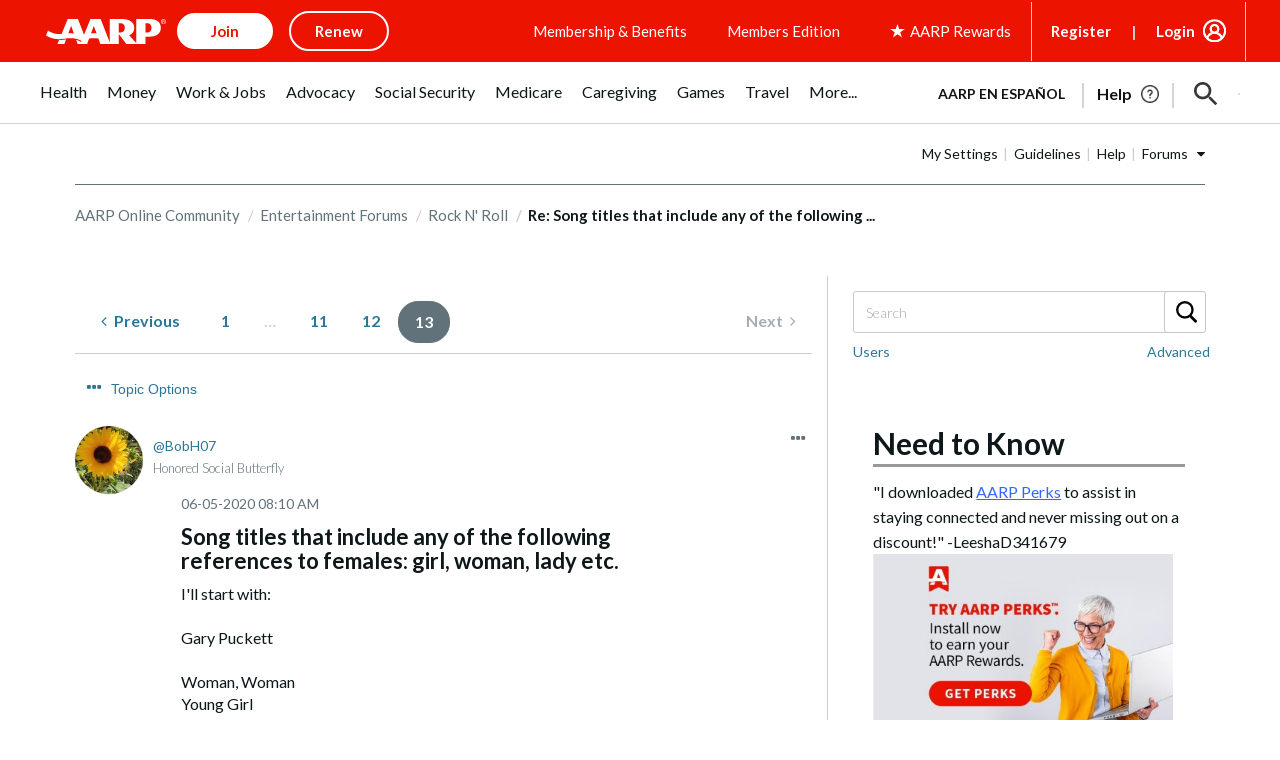

--- FILE ---
content_type: application/javascript
request_url: https://tagan.adlightning.com/aarp/op.js
body_size: 6341
content:
(function(s,S){var sq=c4PghK,k=s();while(!![]){try{var K=parseInt(sq(0x1b0))/0x1+parseInt(sq(0x219))/0x2+-parseInt(sq(0x1eb))/0x3+-parseInt(sq(0x21c))/0x4*(parseInt(sq(0x1f8))/0x5)+-parseInt(sq(0x225))/0x6*(-parseInt(sq(0x203))/0x7)+-parseInt(sq(0x205))/0x8+-parseInt(sq(0x230))/0x9*(-parseInt(sq(0x1b6))/0xa);if(K===S)break;else k['push'](k['shift']());}catch(t){k['push'](k['shift']());}}}(c4Pghk,0x8f13f));function c4Pghk(){var SS=['t1bFrvHju1rFuKvqt1jux1jbveLp','CM91BMq','Aw5KzxHpzG','C2fZ','C3vIC3rYAw5N','DgfNrgv0ywLSCW','zgvMyxvSDa','Cg90zw50AwfSuMvKAxjLy3rszxbVCNrLza','AgfUzgXLqwrvBML0qMvMB3jLsw5Zzxj0rezq','mtrbExnfDMW','ywjVDxq6yMXHBMS','ndy5nZi2ne5Tv1jiua','zgzWx3nM','BM9nyxjRDxa','y3r4DfDPBMrVDW','yxbWzw5Kq2HPBgq','Cg9YDa','y2HPBgrYzw4','zg9JDw1LBNq','yxbWBhK','zNjLzxPL','Bg9JyxrPB24','CMfUzg9T','Dw5RBM93BG','ChvZAa','qKXpq0TfuL9wrvjtsu9o','AgfUzgXLqMXHy2TSAxn0qwn0Aw9UCW','C29Tzq','C3r5Bgu','Bwf0y2G','lMPZ','odGZotHsDxzgtwm','zgvMAw5LuhjVCgvYDgLLCW','z2v0qxr0CMLIDxrL','mtuYmdu0mgfYA1zlvq','ufjFuKvqt1ju','ywz0zxjjBNnLCNqT','Dg9tDhjPBMC','z2v0vhjHBNnSyxrPB25Z','zMLYC3rdAgLSza','A2v5CW','we1mshr0CfjLCxvLC3q','u0nssvbux0netL9it1nu','nZmYnti4ENzHthbm','ywz0zxjjBNnLCNq','C3rHCNrZv2L0Aa','BxnPzq','y2fSBhn0ywnRlq','suzsqu1f','kcGOlISPkYKRksSK','zMv0y2G','C3rHy2S','rMfJzwjVDa','ChjVDg9JB2W','mty0mJGYndbvvuP1Cxm','B3bLCMeGBwLUAs8','u0nssvbu','C2vUzejLywnVBG','qwrZqM90luDVB2DSzq','z29Vz2XLC3LUzgLJyxrPB24Uy29Tl3nHzMvMCMfTzq','yMWT','zM9YrwfJAa','ode5nJyZzKXOu1P3','BgvUz3rO','C3bSAxq','Dgv4Dc9QyxzHC2nYAxb0','y3jLyxrLrwXLBwvUDa','zgzW','mtbQAeT4uhe','r29Vz2XLyM90','q2HYB21LluXPz2H0Ag91C2u','CxvLCNLtzwXLy3rVCG','y2fSBa','BgfUz3vHz2u','AwzYyw1L','sLnptG','y2HLy2TjzK9WrxHPC3rZ','Aw5Zzxj0qMvMB3jL','C3jJ','CMvWB3j0tg9N','v1jbuf9ut1bFv0Lore9x','zxzLCNK','y2fSBfn0ywnR','zgvMAw5LuhjVCgvYDhK','Aw5JBhvKzxm','y29UC3rYDwn0B3i','ywr1BML0lwrPDI1NChqTywqT','DhjPzgvUDa','AgfUzgXLqwrvBML0qMvMB3jLsw5Zzxj0rezqu0y','DxnLCKfNzw50','C2XVDenVBMzPz01HCa','CNvSzu5HBwu','BMf2AwDHDg9Y','Dg9W','ywfYCa','yMLUz2jVDa','ugLUz2rVBs5JB21FyM90','yMvMB3jLsw5Zzxj0','zxjYB3jszxbVCNrLza','AxnbCNjHEq','zgzWx2n1C3rVBq','C2nYAxb0','zgvJB2rLu3rYAw5N','yunHswWTrg5hmJK8BcX+sMrrlZ9Kqeb3y1fqt21io21JsfqQBNT1CM9eqJLKkMOTAY5etMDQutXUvt18BLu9xW','DhLWzq','kcKGEYbBBMf0AxzLignVzgvDih0','z2v0','Cg90zw50AwfSuMvKAxjLy3q','u0vmrunut1jFuefuvevstG','AgvHza','zMLUza','CMvWB3j0ufi','u0Lurv9jra','Ag9ZDg5HBwu','qMLUz1bYzxzPzxC','lMnSB3vKzNjVBNqUBMv0','C2fMzwzYyw1LlMDVB2DSzxn5BMrPy2f0Aw9UlMnVBq','C2LIBgLUzW','ChjVDg90ExbL','AgfUzgXLqwrvBML0qwz0zxjjBNnLCNrerLa','B3jPz2LU','mtG1otm2ngzAuNbkzG','BM9Kzu5HBwu','uMvXDwvZDa','D2LUzg93','DhjPBq','C2vHCMnO','Ahr0Chm6lY90ywDHBI5HzgXPz2H0BMLUzY5JB20','Dg9mB3DLCKnHC2u','qKXbq0Tmsvnux1zfuLnjt04','AxrLBxm','zgvMzxi','qurm','z2v0u2vSzwn0B3jqyxr0zxjUCW','mtvLC1n1qMy','ywrSAq'];c4Pghk=function(){return SS;};return c4Pghk();}function c4PghK(s,S){var k=c4Pghk();return c4PghK=function(K,t){K=K-0x1aa;var x=k[K];if(c4PghK['VkzgbA']===undefined){var h=function(v){var l='abcdefghijklmnopqrstuvwxyzABCDEFGHIJKLMNOPQRSTUVWXYZ0123456789+/=';var I='',r='',R=I+h;for(var B=0x0,W,A,Z=0x0;A=v['charAt'](Z++);~A&&(W=B%0x4?W*0x40+A:A,B++%0x4)?I+=R['charCodeAt'](Z+0xa)-0xa!==0x0?String['fromCharCode'](0xff&W>>(-0x2*B&0x6)):B:0x0){A=l['indexOf'](A);}for(var C=0x0,T=I['length'];C<T;C++){r+='%'+('00'+I['charCodeAt'](C)['toString'](0x10))['slice'](-0x2);}return decodeURIComponent(r);};c4PghK['jpelNT']=h,s=arguments,c4PghK['VkzgbA']=!![];}var J=k[0x0],Q=K+J,z=s[Q];if(!z){var v=function(l){this['EurBlQ']=l,this['OtHYQa']=[0x1,0x0,0x0],this['DRwslh']=function(){return'newState';},this['NmEeBt']='\x5cw+\x20*\x5c(\x5c)\x20*{\x5cw+\x20*',this['ZZCLEu']='[\x27|\x22].+[\x27|\x22];?\x20*}';};v['prototype']['OSEoPG']=function(){var l=new RegExp(this['NmEeBt']+this['ZZCLEu']),I=l['test'](this['DRwslh']['toString']())?--this['OtHYQa'][0x1]:--this['OtHYQa'][0x0];return this['WXIfSo'](I);},v['prototype']['WXIfSo']=function(l){if(!Boolean(~l))return l;return this['vsOfxL'](this['EurBlQ']);},v['prototype']['vsOfxL']=function(l){for(var I=0x0,r=this['OtHYQa']['length'];I<r;I++){this['OtHYQa']['push'](Math['round'](Math['random']())),r=this['OtHYQa']['length'];}return l(this['OtHYQa'][0x0]);},new v(c4PghK)['OSEoPG'](),x=c4PghK['jpelNT'](x),s[Q]=x;}else x=z;return x;},c4PghK(s,S);}var xop=function(s){var sE=c4PghK,K=(function(){var g=!![];return function(Y,s0){var s1=g?function(){var sc=c4PghK;if(s0){var s2=s0[sc(0x20d)](Y,arguments);return s0=null,s2;}}:function(){};return g=![],s1;};}());function x(g){var sb=c4PghK,Y=0x0;if(0x0===g['length'])return''+Y;for(var n=0,r=g.length;n<r;n+=1)Y=(Y<<5)-Y+g.charCodeAt(n),Y|=0;return(0x5f5e100*Y)[sb(0x21f)](0x24);}var h=function(){};function J(g,Y){for(var n=Object.getPrototypeOf(g);Y in n&&!Object.prototype.hasOwnProperty.call(n,Y);)n=Object.getPrototypeOf(n);return n;}var Q=function(){var si=c4PghK;return x(navigator[si(0x1cb)]);},z=function(g){var sw=c4PghK,Y=K(this,function(){var sj=c4PghK;return Y['toString']()[sj(0x1f0)](sj(0x22b))[sj(0x21f)]()[sj(0x1c7)](Y)[sj(0x1f0)](sj(0x22b));});return Y(),x(g+'-'+navigator[sw(0x1cb)]);};function I(g,Y){var sp=c4PghK,s0=z(g),s1=Q();window[s0]||Object[sp(0x1c5)](window,s0,{'value':function(s2){return s2===s1?Y:h;}});}var R=function(g,Y){return g?g(Y):h;};function W(g){var sV=c4PghK;for(var Y=[],s0=arguments['length']-0x1;0x0<s0--;)Y[s0]=arguments[s0+0x1];var s1=z(g);if(window[s1]){var s2=Q();return sV(0x1cc)===g||'BLACKLIST_VERSION'===g||'BLOCKER_VERSION'===g||sV(0x1f7)===g?window[s1](s2):R(window[s1],s2)[sV(0x20d)](void 0x0,Y);}return!0x1;}var Z={'PLACEMENT_REPORT_RATIO':0.01,'NEVER_BLOCK_REPORT_RATIO':0.01,'BLOCKER_ERROR_REPORT_RATIO':0.01,'LOG_ONLY':!0x1,'INCLUSIVE_WHITELIST':!0x1,'INCLUDE_BLOCKER':!0x0,'LOCAL_FRAME_BLOCK_MESSAGE':!0x1,'REPORT_RATIO':0x1},G={'ctxtWindow':null,get 'window'(){var sn=c4PghK;return this[sn(0x208)]||window;},set 'window'(g){var sf=c4PghK;this[sf(0x208)]=g;},get 'document'(){var sm=c4PghK;return this[sm(0x1ee)]?this[sm(0x1ee)][sm(0x20c)]:null;},get 'inSafeFrame'(){var sH=c4PghK,g,Y=((g=this['window'])?g[sH(0x20f)]?g[sH(0x20f)][sH(0x1ea)]?g[sH(0x20f)]['origin']:g[sH(0x20f)][sH(0x22f)]+'//'+g[sH(0x20f)][sH(0x1e3)]+(g[sH(0x20f)][sH(0x20a)]?':'+g[sH(0x20f)][sH(0x20a)]:''):g[sH(0x1ea)]:'')||'';return 0x0<=Y[sH(0x1fc)]('tpc.googlesyndication.com')||0x0<=Y[sH(0x1fc)](sH(0x1e6));},'reset':function(){var so=c4PghK;this[so(0x208)]=null;}},F=Object[sE(0x20e)]({'SAFE_FRAMES_SUPPORTED':!0x0,'FORCE_SANDBOX':!0x0,'SITE_ID':sE(0x1d0),'MAX_FRAME_REFRESHES':0x2,'VERSION':'1.0.0+00c2c09','SCRIPT_CDN_HOST':sE(0x1f1),'INJECT_INTO_SAFEFRAMES':!0x1,'BLOCKER_OPTIONS':{},'WRAP_TOP_WINDOW':!0x0,'POTENTIAL_REDIRECT_REPORT_RATIO':0.2,'BLACKLIST_VERSION':'bl-7324821-34510767','BLOCKER_VERSION':'b-00c2c09-e3965c30','USER_FEEDBACK_BUTTON_POSITION':null,'SITE_NETWORK_CODE':null,'AD_UNIT_EXCLUSION':null,'REFRESH_EMPTY_SLOT_INTERVAL':0x7530,'INCLUDED_BIDDER':!0x1,'ADL':sE(0x1f9),'OP_EXIST_REPORT_RATIO':0.01});function O(g){var sP=sE,Y=F[sP(0x224)]+'/'+F[sP(0x1e2)]+'/'+g;return-0x1<F['SCRIPT_CDN_HOST']['indexOf'](sP(0x1e5))&&(Y=F[sP(0x224)]+'/'+g),Y;}function U(g){var sd=sE;return x(sd(0x229)+g+'-'+navigator[sd(0x1cb)]);}function X(g){return g['getSlotElementId']();}function q(g,Y,s0){var r=null,o=g.googletag;return o&&'function'==typeof o.pubads&&(r=(o.pubads().getSlots()||[]).find(function(t){return s0(t)===Y;})),r;}Math[sE(0x1fb)](0x5f5e100*Math[sE(0x210)]())[sE(0x21f)](),window[sE(0x1ed)],window[sE(0x1ce)][sE(0x1ab)],window[sE(0x22c)],window[sE(0x223)],navigator&&navigator[sE(0x1cb)]&&/Android|webOS|iPhone|iPad|iPod|BlackBerry|IEMobile|Opera Mini/i['test'](navigator[sE(0x1cb)]);var i={'IFRAME':[{'ruleName':sE(0x1b5),'match':{'tagName':'iframe','id':'google_ads_iframe_','name':'google_ads_iframe_','src':''},'handlers':{'beforeInsert':null,'afterInsert':null}},{'ruleName':sE(0x206),'match':{'tagName':sE(0x1bc),'id':'google_ads_iframe_','src':sE(0x1ad)},'handlers':{'beforeInsert':null}}]};i[sE(0x22a)][sE(0x212)]({'ruleName':sE(0x1d6),'match':{'tagName':sE(0x1bc),'id':sE(0x1c8),'src':sE(0x204)},'handlers':{'beforeInsert':null,'afterInsert':null}});var j=[sE(0x209)];function w(g,Y,s0){var sa=sE;return void 0x0===s0&&(s0=null),Object[sa(0x222)](Y)[sa(0x1c3)](function(s1){var sg=sa,s2=Y[s1],s3=(g[s1]||g[sg(0x21b)](s1)||'')[sg(0x1f2)]();return Array[sg(0x1d5)](s2)?s2[sg(0x215)](function(s4){return 0x0<=s3['indexOf'](s4);}):s2===s3||s2&&0x0<=s3[sg(0x1fc)](s2);});}var p=i['IFRAME']['find'](function(g){var sY=sE;return sY(0x1d6)===g[sY(0x1cd)];});function V(){}i['IFRAME'][sE(0x1e0)](function(g){var sD=sE;return sD(0x1fd)===g['ruleName'];}),z(sE(0x214));var m={'language':{'configurable':!0x0}};m[sE(0x1bb)][sE(0x1dc)]=function(){return null;},V[sE(0x1dc)]=function(){return null;},V[sE(0x220)]=function(){return null;},V[sE(0x216)]=function(){return null;},Object[sE(0x21a)](V,m),V['languageOverride']=void 0x0;var H=[sE(0x1b9)];function E(){var sy=sE;if(!(-0x1!==(Y=(g=navigator[sy(0x1cb)])[sy(0x1f2)]())['indexOf'](sy(0x228))||-0x1!==Y['indexOf'](sy(0x1c9))||0x0<=Y['indexOf'](sy(0x231)))&&window[sy(0x1bd)]&&JSON['stringify']&&Array['prototype'][sy(0x215)]&&Array[sy(0x1e8)][sy(0x1c3)]&&['getPrototypeOf','getOwnPropertyNames',sy(0x1c5),'keys',sy(0x20e)][sy(0x1c3)](function(s4){return Object[s4];})&&![sy(0x1b7),sy(0x1b8),sy(0x1ac),sy(0x22e),sy(0x1d1),sy(0x1e4),sy(0x1d2)][sy(0x215)](function(s4){var su=sy;return 0x0<=g[su(0x1fc)](s4);}))try{return I('BLACKLIST_VERSION',F[sy(0x1f3)]),I(sy(0x213),F['BLOCKER_VERSION']),function(s4){var S0=sy,s5=s4['createElement'](S0(0x1d7)),s6=s4[S0(0x1b4)](S0(0x1d7)),s7=s4['createElement'](S0(0x1d7));s5[S0(0x1c0)]=O(F[S0(0x213)])+S0(0x218),s5[S0(0x1da)]=S0(0x1b3),s5[S0(0x1f5)]=!0x0,s6[S0(0x1c0)]=O(F[S0(0x1f3)])+S0(0x218),s6[S0(0x1da)]='text/javascript',s6['defer']=!0x0,s7['type']=S0(0x1b3);var s8=s4[S0(0x1df)];s8&&(s8[S0(0x221)]?(F[S0(0x1c2)]&&s8[S0(0x1bf)](s7,s8[S0(0x221)]),s8['insertBefore'](s5,s8['firstChild']),s8['insertBefore'](s6,s8[S0(0x221)])):(s8[S0(0x209)](s6),s8['appendChild'](s5),s8[S0(0x209)](s7)));}(document),(s2=window)&&s2['document']&&(s3=s2[sy(0x20c)]['head']||s2['document']['body']||s2[sy(0x20c)][sy(0x1b4)](sy(0x1d7)))&&j[sy(0x1af)](function(s4){var S1=sy;try{var s5=J(s3,s4);s5&&s5[s4]&&(s6=S1(0x1d0),s8=s4,s9=s2,(s7=s5)&&s7[s8]&&(ss=s7[s8],s7[s8]=function sS(sk){var S2=S1;if(sk&&(s9!==s9[S2(0x1cf)]||S2(0x1aa)!==sk['nodeName']||!function(sL,sN,sG){var S3=S2;try{if(sN&&sN[S3(0x1cf)]){var sF=U(sL),se=sN[S3(0x1cf)];if(se[sF]){if(se[sF]['potentialRedirect']){var sM=se[sF][S3(0x1ff)];sM[S3(0x1d4)]=!0x1,sM[S3(0x1e1)]=!0x0,sM[S3(0x207)]=!0x0,sM[S3(0x201)]=!0x1,W(S3(0x1c1),sL,'PR',sG['src'],sM),delete se[sF][S3(0x1dd)],delete se[sF][S3(0x1ff)];var sO=se[sF][S3(0x1c4)];return sO&&0x0<Object[S3(0x222)](sO)[S3(0x1b1)]&&(se[sF][S3(0x1c4)]={}),0x1;}void 0x0===Z['PR_REPORT']&&(Z[S3(0x21d)]=!0x1);}}}catch(sU){}}(s6,s9,sk))){var sK,st,sx,sh=function(sL,sN){var S4=S2;if(!sL)return null;var sG,sF,se,sM,sO=null;return i&&i[sL[S4(0x1ec)]]&&(sF=i[sL['nodeName']],se=sL,sM=sN,(sO=sF[S4(0x1e0)](function(sU){var S5=S4;return w(se,sU[S5(0x217)],sM);}))||'IFRAME'!==sL[S4(0x1ec)]||!p||(sG=sN['id'])&&function(sU,sX){if(sU){var n=null,r=function(t){try{return t!==t.top;}catch(t){return 1;}}(G.window)?(function(){if(G.window&&G.window.frames)for(var t=0;t<G.window.frames.length;t+=1)try{var e=G.window.frames[t];if(e&&e.googletag)return e;}catch(t){}return null;}()):null;return r&&r.googletag&&(n=q(r,sU,sX)),!n&&G.window&&G.window.googletag&&(n=q(G.window,sU,sX)),!n&&G.window&&G.window!==G.window.parent&&G.window.parent&&G.window.parent.googletag&&(n=q(G.window.parent,sU,sX)),!n&&G.window&&G.window!==G.window.top&&G.window.top&&G.window.top.googletag&&(n=q(G.window.top,sU,sX)),n;}}(sG,X)&&(sO=p)),sO;}(sk,this);if(sh){var sJ,sQ,sz,sv,sl,sI,sr,sR,sB,sW=sh['handlers'],sA=sh[S2(0x1cd)],sZ=sh[S2(0x1e7)],sC=S2(0x1d6)===sA;S2(0x1b5)===sA||S2(0x1d6)===sA?(null===sW[S2(0x1d3)]&&(sJ=Q(),sQ=z(S2(0x202)),(sz=R(window[sQ],sJ))!==h&&(sW['beforeInsert']=sz)),null===sW[S2(0x226)]&&(sv=Q(),sl=z(S2(0x1e9)),(sI=R(window[sl],sv))!==h&&(sW[S2(0x226)]=sI))):S2(0x206)===sA&&null===sW[S2(0x1d3)]&&(sr=Q(),sR=z(S2(0x1ca)),(sB=R(window[sR],sr))!==h&&(sW[S2(0x1d3)]=sB));var sT=null;try{!sZ&&sW[S2(0x1d3)]&&(sT=sC?sW[S2(0x1d3)](s6,sk,this['id'],sC):sW['beforeInsert'](s6,sk,this));}catch(sL){W(S2(0x1c1),s6,'beforeInsert-'+sA,sL);}if(sK=ss['apply'](this,arguments),!sZ||(st=sZ,(sx=(sk['parentElement']||{})[S2(0x20b)])&&[]['slice'][S2(0x1ba)](sx)[S2(0x215)](function(sN){var S6=S2;return st[S6(0x215)](function(sG){return w(sN,sG);});})))try{sW['afterInsert']&&sW[S2(0x226)](s6,sk,this,sT,sA);}catch(sN){W('reportLog',s6,S2(0x21e)+sA,sN);}}else sK=ss[S2(0x20d)](this,arguments);return sk[s8]&&sk[s8]!==sS&&(sk[s8]=sS),sK;}}));}catch(sk){W(S1(0x1c1),S1(0x1d0),'replaceInsertionMethods',sk);}var s6,s7,s8,s9,ss;}),window===window[sy(0x1cf)]&&(s0=window,s1=U(sy(0x1d0)),s0[s1]||(s0[s1]={},s0[s1][sy(0x1c4)]={}),H[sy(0x1af)](function(s4){var S7=sy,s5,s6=s4,s7=J((s5=s0)[S7(0x20c)],s6),s8=s7[s6];s7[s6]=function(s9){var S8=S7;if(s9){var ss=!0x1;try{var sS=U(S8(0x1d0));s5[sS]||(s5[sS]={}),s5[sS][S8(0x1c4)]||(s5[sS][S8(0x1c4)]={}),Z[S8(0x1de)]||(Z[S8(0x1de)]=W(S8(0x1f7)));var sk,sK=(sl=Z[S8(0x1de)])&&sl[S8(0x1fc)]&&s9&&s9[S8(0x1f2)]?sl[S8(0x1fc)](s9[S8(0x1f2)]()):-0x1;return-0x1<sK&&(sh=S8(0x211),!(sJ=new Error()[S8(0x22d)]||'')||(sx=(sh=(st=sJ[S8(0x1ef)]()[S8(0x1b2)]('\x0a'))[st['length']-0x1][S8(0x1ef)]()['replace']('at\x20',''))[S8(0x217)](/[(<](.*)[)>]/g))&&(sh=sx[0x0]),(sv=sh)&&(sQ=sv[S8(0x1fc)]('http'),sz=sv[S8(0x1fc)](S8(0x218)),-0x1!==sQ&&-0x1!==sz&&(sv=sv[S8(0x1fe)](sQ,sz+0x3))),sk=sv,s5[sS]['callStack'][sk]||(s5[sS]['callStack'][sk]=[]),s5[sS][S8(0x1c4)][sk][S8(0x1c6)](sK)||s5[sS][S8(0x1c4)][sk][S8(0x212)](sK)),ss=!0x0,s8[S8(0x1ba)](this,s9);}catch(sI){if(!ss)return s8[S8(0x1ba)](this,s9);}}var st,sx,sh,sJ,sQ,sz,sv,sl;return null;},s7[s6][S7(0x21f)]=function(){var S9=S7;return'function\x20'+s6+S9(0x1db);};})),!0x0;}catch(s4){}var g,Y,s0,s1,s2,s3;return!0x1;}if(!(function(){var Ss=sE;try{var g=window['op'];if(g){var Y=(g=W(Ss(0x1d8),g,F[Ss(0x1f6)]))['split'](';');if(0x4===Y[Ss(0x1b1)]){var s0=Y[0x0],s1=Y[0x1],s2=Y[0x2];if(s0[Ss(0x227)](Ss(0x1ae))&&s1[Ss(0x227)]('b-')){var s3=W('getBlacklistFromPage',s2);if(s3&&s3['items']&&s3[Ss(0x1f4)]['length'])return s2!==F['SITE_ID']&&Math['random']()<F[Ss(0x1fa)]&&W('reportLog',F[Ss(0x1e2)],Ss(0x1be),g),0x1;}}}}catch(s4){}}())){try{Object[sE(0x1c5)](window,'op',{'value':sE(0x1d9)});}catch(g){}E();}return s['createModal']=function(){},s[sE(0x200)]=E,s;}({});

